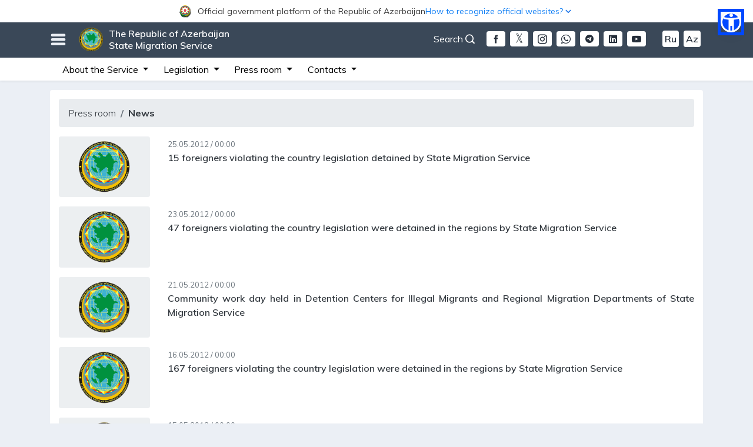

--- FILE ---
content_type: text/html; charset=UTF-8
request_url: https://migration.gov.az/en/news?page=141
body_size: 11099
content:
<!DOCTYPE html>
<html lang="en" data-accw-position="top-right" data-accw-offsett="none">
<head>
    <meta charset="utf-8">
    <meta name="viewport" content="width=device-width, initial-scale=1">
    <meta name="csrf-token" content="BaPfrohctV7fK8jDn9DZN3n0qSWphjw6WPk76pmx">
    <title>State Migration Service</title>
    <meta name="description" content="Official website of the State Migration Service of the Republic of Azerbaijan">
    <meta name="keywords" content="Azərbaycan Respublikası Dövlət Miqrasiya Xidməti, SMS, sms, State Migration Service, Migration, migration, Migration service, gov.az, gov, az, electronic services">
    <meta name="author" content="Orxan Abdullazadə">
    <meta name="theme-color" content="#242d39"/>
    <meta name="robots" content="index, follow"/>
    <meta name="googlebot" content="index, follow">
    <meta name="googlebot" content="index, archive">
    <meta name="googlebot" content="all">
    <meta name="yahoobot" content="index,follow">
    <meta name="alexabot" content="index,follow">
    <meta name="msnbot" content="index,follow">
    <meta name="dmozbot" content="index,follow">
    <meta name="revisit-after" content="1 days">
    <meta property="fb:app_id" content="1747176095372648">
    <meta name="google-site-verification" content="0qolT5LfmL6QUIKKo03FxfBtYM_3Z0diZw0_bW4DxQk" />
    <link rel="shortcut icon" type="image/png" href="https://migration.gov.az/images/dmx-logo.ico"/>
    <link rel="stylesheet" href="https://migration.gov.az/css/app.css?id=536fb9e861191a3d77b7">
    <link rel="stylesheet" href="https://migration.gov.az/css/migration-normal.css?id=f203ed9303cb1e755085" id="changeStyle">
    <link rel="stylesheet" href="https://migration.gov.az/css/migration-common.css?id=5816f299868db4879160">
    <link rel="stylesheet" href="https://migration.gov.az/css/bundle.css?id=286f6a28fa710b07c6b2">
    <link rel="stylesheet" href="https://migration.gov.az/css/fonts.css">
    <link rel="stylesheet" href="https://migration.gov.az/css/icofont.min.css">
    <link rel="stylesheet" href="https://migration.gov.az/plugins/owl/assets/owl.carousel.css">
    <link rel="stylesheet" href="https://migration.gov.az/plugins/owl/assets/owl.theme.default.css?v=4">
    <link rel="stylesheet" href="https://migration.gov.az/css/gijgo.min.css"/>
<!-- Google tag (gtag.js) -->
<!--<script async src="https://www.googletagmanager.com/gtag/js?id=G-W3015621DC"></script>
<script>
  window.dataLayer = window.dataLayer || [];
  function gtag(){dataLayer.push(arguments);}
  gtag('js', new Date());

  gtag('config', 'G-W3015621DC');
</script> -->

<!-- Google tag (gtag.js) -->


<script async src="https://www.googletagmanager.com/gtag/js?id=G-936Q8YB9HG"></script>
<script>
  window.dataLayer = window.dataLayer || [];
  function gtag(){dataLayer.push(arguments);}
  gtag('js', new Date());

  gtag('config', 'G-936Q8YB9HG');
</script>

    <style>
  html body .accw-menu-btn {
    inset: 286px 31px auto auto !important;
    width: 35px !important;
    height: 35px !important;
    outline: 5px solid #0048ff !important;
    background: #0048ff !important;
  }

  html body .accw-menu-header {
    background-color: #0048ff !important;
  }
  html { scrollbar-gutter: stable; }

/* fallback (scrollbar-gutter dəstəkləməyənlər üçün) */
@supports  not (scrollbar-gutter: stable) {
  html { overflow-y: scroll; }
}

  /* yalnız #officalContent daxilini təsir edir */
  #officalContent {
    position: relative;
    z-index: 9999;
  }

  #officalContent {
    background: #fff !important;
  }

  #officalContent .officialToggle,
  #officalContent .officialToggleInner {
    background: #fff !important;
  }

  #officalContent .officialToggle {
    cursor: pointer;
    user-select: none;
  }

  /* ====== BURADA DÜZƏLİŞ: height sabit deyil, wrap olanda uzansın ====== */
  #officalContent .officialToggleInner {
    height: auto;              /* əvvəl 38px idi */
    min-height: 38px;          /* bağlını 38px saxlayır */
    padding: 6px 0;            /* wrap olanda səliqə */
    display: flex;
    align-items: center;
    gap: 12px;
  }

  #officalContent .officialLeft,
  #officalContent .officialRight {
    display: flex;
    align-items: center;
    gap: 8px;
    min-width: 0;
  }

  #officalContent .officialTitle {
    font-size: 13px;
    color: #3a3a3a;
    white-space: nowrap; /* desktopda 1 sətir qalır */
    overflow: hidden;
    text-overflow: ellipsis;
    max-width: 62vw;
  }

  #officalContent .officialHow {
    font-size: 13px;
    color: #1a73e8;
    white-space: nowrap;
  }

  #officalContent .chev {
    display: inline-flex;
    transition: transform 0.18s ease;
  }

  #officalContent .officialToggle[aria-expanded="true"] .chev {
    transform: rotate(180deg);
  }

  #officalContent .officialBody {
    background: #fff;
    border-bottom: 1px solid #e6e6e6;
    padding: 14px 0;
  }

  #officalContent .officialCardTitle {
    font-weight: 700;
    color: #2c2c2c;
    margin-bottom: 4px;
    font-size: 16px;
  }

  #officalContent .officialText {
    color: #555;
    font-size: 13px;
    line-height: 1.35;
    margin: 0;
  }

  #officalContent .officialLink {
    display: inline-block;
    margin-top: 6px;
    color: #1a73e8;
    font-size: 13px;
    text-decoration: none;
  }

  #officalContent .officialLink:hover {
    text-decoration: underline;
  }

  /* ====== MOBİL: yan-yana qalsın, amma mətnlər wrap olsun (şəkildəki kimi) ====== */
  @media (max-width: 575.98px) {

    /* inner yenə 2 tərəfi yan-yana saxlayır */
    #officalContent .officialToggleInner {
      gap: 10px;
    }

    /* sol geniş, sağ dar */
    #officalContent .officialLeft {
      flex: 1 1 62%;
      min-width: 0;
    }

    #officalContent .officialRight {
      flex: 0 1 38%;
      min-width: 0;
      justify-content: flex-end;
      gap: 6px;
    }

    /* mobil: artıq nowrap yox -> wrap olsun */
    #officalContent .officialTitle {
      font-size: 12px;
      max-width: none;
      white-space: normal;
      overflow: visible;
      text-overflow: clip;
      line-height: 1.15;
    }

    #officalContent .officialHow {
      font-size: 12px;
      white-space: normal;
      text-align: right;
      line-height: 1.15;
    }

    /* ox işarəsi sağda yuxarıya yaxın dursun */
    #officalContent .chev {
      align-self: flex-start;
      margin-top: 2px;
    }
  }

  :root {
    --officialH: 0px;
    --topBarH: 0px;
  }

  /* OFFICIAL BAR həmişə ən üstdə */
  #officalContent {
    position: fixed;
    top: 0;
    left: 0;
    right: 0;
    width: 100%;
    z-index: 10060;
  }

  /* TOP BAR official barın altında */
  #topBar {
    position: fixed;
    top: var(--officialH);
    left: 0;
    right: 0;
    width: 100%;
    z-index: 10050;
  }

  /* ƏN VACİB: fixed header-lar üçün səhifəyə yer ayır */
  #migrationWrapper {
    padding-top: calc(var(--officialH) + var(--topBarH));
  }

  /* 992px-dən aşağı: axtarislupa sağda, yalnız ikon görünsün */
@media (max-width: 991.98px) {
  .axtarislupa{
    position: absolute;
    right: 10px;
    top: -4px;
  }

  /* mətn gizlənsin */
  .axtarislupa #openSearch{
    font-size: 0;           /* text görünməsin */
    margin-right: 0 !important;
    display: inline-flex;
    align-items: center;
    line-height: 1;
  }

  /* ikon qalsın */
  .axtarislupa #openSearch i{
    font-size: 18px;        /* ikon ölçüsü */
  }
}

</style>



</head>
<body>


 <!-- <div id="chat-widget"></div> -->

 
<div id="migrationWrapper">
    <!-- Google tag (gtag.js) -->
<script async src="https://www.googletagmanager.com/gtag/js?id=G-936Q8YB9HG"></script>
<!-- <script src="//code.jivosite.com/widget/kQnfazR8gS" async></script> -->
<!-- Whelp Widget Code -->
<!-- <script src="https://widget.whelp.co/app.js"></script>
<script type="text/javascript">
    Whelp("init", {
        app_id: "234593735c3954a090a0b73d665ea97a"
    });
</script> -->
<!-- Whelp Widget Code -->
<script>
  window.dataLayer = window.dataLayer || [];
  function gtag(){dataLayer.push(arguments);}
  gtag('js', new Date());

  gtag('config', 'G-936Q8YB9HG');
</script>




<div id="officalContent">
  <!-- TOGGLER (BAĞLI HİSSƏ) -->
  <div
    class="officialToggle"
    role="button"
    data-toggle="collapse"
    data-target="#officialAccordionBody"
    aria-controls="officialAccordionBody"
    aria-expanded="false"
  >
    <div class="container">
      <div class="officialToggleInner" style="justify-content: center;">
        <div class="officialLeft">
          <img
            src="https://www.migration.gov.az/images/logogerb.png"
            alt="Azərbaycan Gerbi"
            style="
              width: 21px;
              height: 21px;
              margin-right: 10px;
              flex: 0 0 auto;
            "
          />

          <span style="font-size: 14px; text-align: center;" class="officialTitle">
            Official government platform of the Republic of Azerbaijan          </span>
        </div>

        <div class="officialRight">
          <span style="color: #0F7EF5; text-align: center; font-size: 14px;" class="officialHow">How to recognize official websites?</span>
          <span class="chev" aria-hidden="true">
            <svg viewBox="0 0 24 24" width="18" height="18">
              <path
                d="M7 10l5 5 5-5"
                fill="none"
                stroke="#1a73e8"
                stroke-width="2"
                stroke-linecap="round"
                stroke-linejoin="round"
              />
            </svg>
          </span>
        </div>
      </div>
    </div>
  </div>

  <!-- AÇILAN HİSSƏ -->
  <div id="officialAccordionBody" class="collapse">
    <div class="officialBody">
      <div class="container">
        <div class="row">
          <!-- sol blok -->
          <div class="col-md-6 mb-3 mb-md-0">
            <div class="d-flex" style="gap: 12px">
              <div style="margin-top: 2px">
                <img
                  src="https://www.migration.gov.az/images/goverment.svg"
                  alt="Rəsmi sayt"
                  style="width: 22px; height: 22px"
                />
              </div>
              <div>
                <div class="officialCardTitle">
                  Official website links end with the .gov.az domain                </div>
                <p class="officialText">
                  Government institutions communicate through the .gov.az domains (e.g., <a href="https://www.migration.gov.az/en" rel="noopener" style="color: #0F7EF5;">migration.gov.az</a>).
              </p>

<a
  style="color: rgb(15 126 245); font-size: 14px; font-weight: bold;"
  href="https://www.migration.gov.az/en/websitelist"
>
  List of service providers</a>

              </div>
            </div>
          </div>

          <!-- sağ blok -->
          <div class="col-md-6">
            <div class="d-flex" style="gap: 12px">
              <div style="margin-top: 2px">
                <img
                  src="https://www.migration.gov.az/images/padlock.svg"
                  alt="Rəsmi sayt"
                  style="width: 22px; height: 22px"
                />
              </div>
              <div>
                <div class="officialCardTitle">
                  Secure websites use HTTPS                </div>
<p class="officialText">
  As an extra security precaution, look for the lock icon <img style="width: 18px; height: 18px; margin-top: -4px;" src="https://www.migration.gov.az/images/padlock.svg" alt="" class="img-fluid"> or the https:// prefix in the URL bar. Only share sensitive information on official and secure websites.
</p>
              </div>
            </div>
          </div>
        </div>
      </div>
    </div>
  </div>
</div>






<!-- banner38px -->
<div id="topBar" class="topbarmain">
    <div class="container">
        <!-- burger açan ikon -->
        <h3 id="burgerOpen" class="float-left" style="margin-top: 12px; cursor: pointer;">
            <i class="nav-icon3 icofont-navigation-menu"></i>
        </h3>
        <!-- burger bağlayan ikon -->
        <h3 id="burgerClose" class="float-left" style="margin-top: 12px; cursor: pointer; display: none;">
            <i class="nav-icon3 icofont-close"></i>
        </h3>

        <div class="float-left" id="siteTitle">
            <a href="https://migration.gov.az/en">
                <img src="https://migration.gov.az/images/logo.png" alt="" class="img-fluid">
                The Republic of Azerbaijan <br> State Migration Service            </a>
        </div>

                                <div class="float-right mt-3 d-none d-md-block">
            <a class="langSwitcher mr-1 ml-1 fontSizeChanger"
            href="https://migration.gov.az/az/news">Az</a>
        </div>
                                                <div class="float-right mt-3 d-none d-md-block">
            <a class="langSwitcher mr-1 ml-1 fontSizeChanger"
            href="https://migration.gov.az/ru/news">Ru</a>
        </div>
                        
        <div class="float-right mt-3 d-none d-md-block">
            <a href="https://www.youtube.com/channel/UC-KFHgtonlThNm6b4j37NnQ"
            target="_blank" class="mr-1 ml-1 langSwitcherMobile rounded mr-4">
            <i class="icofont-youtube-play"></i>
        </a>
    </div>
    <div class="float-right mt-3 d-none d-md-block">
        <a href="https://www.linkedin.com/company/the-republic-of-azerbaijan-state-migration-service/?viewAsMember=true"
        target="_blank" class="mr-1 ml-1 langSwitcherMobile rounded">
        <i class="icofont-linkedin"></i>
    </a>
</div>
<div class="float-right mt-3 d-none d-md-block">
    <a href="https://t.me/dovletmiqrasiyaxidmeti"
    target="_blank" class="mr-1 ml-1 langSwitcherMobile rounded">
    <i class="icofont-telegram"></i>
</a>
</div>
<div class="float-right mt-3 d-none d-md-block">
    <a href="https://wa.me/+994559195057"
    target="_blank" class="mr-1 ml-1 langSwitcherMobile rounded">
    <i class="icofont-brand-whatsapp"></i>
</a>
</div>
<div class="float-right mt-3 d-none d-md-block">
    <a href="https://www.instagram.com/miqrasiyaxidmeti"
    target="_blank" class="mr-1 ml-1 langSwitcherMobile rounded">
    <i class="icofont-instagram"></i>
</a>
</div>
<div class="float-right mt-3 d-none d-md-block">
    <a href="https://twitter.com/MigrationAZE"
    class="mr-1 ml-1 rounded">
    <img style="width: 31px; height: 26px; margin-top: -3px; border-radius: 4px"
    src="https://migration.gov.az/images/download-w(1).png" alt="">
</a>
</div>
<div class="float-right mt-3 d-none d-md-block">
    <a href="https://www.facebook.com/miqrasiyaxidmati/"
    target="_blank" class="mr-1 ml-1 langSwitcherMobile rounded">
    <i class="icofont-facebook"></i>
</a>
</div>
<!-- desktop axtarış düyməsi -->
<div class="float-right mt-3 d-none d-md-block axtarislupa">
    <a id="openSearch" href="#" role="button"
    style="color: #fff; cursor: pointer;" class="mr-3">
    Search <i class="icofont-search-1"></i>
</a>
</div>
</div>


<div id="migrationMenu" class="collapse" style="display: none;">
    <div class="container" style="padding: 20px 40px;">
        <div class="row">

            <!-- 1) Mobil versiyada “Xidmət haqqında” blokundan ÜSTÜNDƏ görsənəcək loqo -->
            <div class="col-12 text-center mb-3 d-block d-md-none">
<!--                 <img 
                src="/images/konstutsiyaili-az.png"
                class="img-fluid"
                style="max-height: 40px; width: auto; border-radius: 4px;"
                alt="Konstitusiya loqosu"
                /> -->
            </div>

            <div class="mobileHelperBar d-block d-sm-none">
                <a href="https://www.facebook.com/miqrasiyaxidmati/"
                target="_blank" class="langSwitcherMobile">
                <i class="icofont-facebook"></i>
               </a>
                <a href="https://twitter.com/MigrationAZE"
                   class="mr-1 ml-1 rounded">
                   <img style="width: 31px; height: 26px; margin-top: -4px"
                   src="https://migration.gov.az/images/download-w(1).png" alt="">
                </a>
                <a href="https://www.instagram.com/miqrasiyaxidmeti"
                      target="_blank" class="langSwitcherMobile">
                                         <i class="icofont-instagram"></i>
                </a>
                     <a href="https://wa.me/+994559195057"
                         target="_blank" class="langSwitcherMobile">
                       <i class="icofont-brand-whatsapp"></i>
                  </a>
                  <a href="https://t.me/dovletmiqrasiyaxidmeti"
                       target="_blank" class="langSwitcherMobile">
                            <i class="icofont-telegram"></i>
                  </a>

                  <a href="https://www.linkedin.com/company/the-republic-of-azerbaijan-state-migration-service/?viewAsMember=true" target="_blank" class="langSwitcherMobile">
                           <i class="icofont-linkedin"></i>
                   </a>

                  <a href="https://www.youtube.com/channel/UC-KFHgtonlThNm6b4j37NnQ"
                     target="_blank" class="langSwitcherMobile">
                       <i class="icofont-youtube-play"></i>
                   </a>
                                   <a class="langSwitcherMobile fontSizeChanger"
    href="https://migration.gov.az/az/news">Az</a>
                        <a class="langSwitcherMobile fontSizeChanger"
    href="https://migration.gov.az/ru/news">Ru</a>
                           </div>

<div class="mobileHelperBar">

    <!-- mobile axtarış -->
    <a id="openSearchMobile" href="#" role="button"
    class="langSwitcherMobile" style="cursor: pointer;">
    <i class="icofont-search-1"></i>
</a>
</div>

<ul class="col-md-3 col-12 migMenuUl">
    <li>About the Service</li>
    <li><i class="icofont-dotted-right"></i>
        <a href="https://migration.gov.az/en/about/54">State Migration Service</a>
    </li>
                    <!-- <li><i class="icofont-dotted-right"></i>
                        <a target="_blank" href="http://miqrasiya.nakhchivan.az">
                            State Migration Service of the Nakhchivan Autonomous Republic                        </a>
                    </li> -->
                    <li><i class="icofont-dotted-right"></i>
                        <a href="https://migration.gov.az/en/about/56">Structure</a>
                    </li>
                    <li><i class="icofont-dotted-right"></i>
                        <a href="https://migration.gov.az/en/about/47">Leadership</a>
                    </li>
                    <li><i class="icofont-dotted-right"></i>
                        <a href="https://migration.gov.az/en/about/47">Collegium</a>
                    </li>
                    <li><i class="icofont-dotted-right"></i>
                        <a href="https://migration.gov.az/en/about/31">Board of Appeal</a>
                    </li>
                    <li><i class="icofont-dotted-right"></i>
                        <a href="https://migration.gov.az/en/about/32">Public Council under SMS</a>
                    </li>
                    <li><i class="icofont-dotted-right"></i>
                        <a href="https://migration.gov.az/en/about/70">Advisory Board</a>
                    </li>
                    <li><i class="icofont-dotted-right"></i>
                        <a href="https://migration.gov.az/en/about/92">Migrant Council</a>
                    </li>
                    <li><i class="icofont-dotted-right"></i>
                        <a href="https://migration.gov.az/en/useful/4">International cooperation</a>
                    </li>
                </ul>

                <ul class="col-md-4 col-12 migMenuUl">
                    <li>Legislation</li>
                    <li><i class="icofont-dotted-right"></i>
                        <a href="https://migration.gov.az/en/documents/9">
                            Constitution of the Republic of Azerbaijan                        </a>
                    </li>
                    <li><i class="icofont-dotted-right"></i>
                        <a href="https://migration.gov.az/en/documents/10">
                            Codes                        </a>
                    </li>
                    <li><i class="icofont-dotted-right"></i>
                        <a href="https://migration.gov.az/en/documents/11">
                            Laws of the Republic of Azerbaijan                        </a>
                    </li>
                    <li><i class="icofont-dotted-right"></i>
                        <a href="https://migration.gov.az/en/documents/12">
                            Decrees of the President of the Republic of Azerbaijan                        </a>
                    </li>
                    <li><i class="icofont-dotted-right"></i>
                        <a href="https://migration.gov.az/en/documents/13">
                            Orders of the President of the Republic of Azerbaijan                        </a>
                    </li>
                    <li><i class="icofont-dotted-right"></i>
                        <a href="https://migration.gov.az/en/documents/14">
                            Decisions of the Cabinet of Ministers of the Republic of Azerbaijan                        </a>
                    </li>
                    <li><i class="icofont-dotted-right"></i>
                        <a href="https://migration.gov.az/en/documents/69">
                            Orders of the Cabinet of Ministers of the RA                        </a>
                    </li>
                    <li><i class="icofont-dotted-right"></i>
                        <a href="https://migration.gov.az/en/documents/15">
                            Normative legal acts of the State Migration Service of the Republic of Azerbaijan                        </a>
                    </li>
                    <li><i class="icofont-dotted-right"></i>
                        <a href="https://migration.gov.az/en/documents/24">
                            International documents                        </a>
                    </li>
                    <!-- <li><i class="icofont-dotted-right"></i>
                        <a href="https://migration.gov.az/en/documents/16">
                            Draft normative legal acts                        </a>
                    </li> -->
                </ul>

                <ul class="col-md-3 col-12 migMenuUl">
                    <li>Press room</li>
                    <li><i class="icofont-dotted-right"></i>
                        <a href="https://migration.gov.az/en/news">
                            News                        </a>
                    </li>
                    <li><i class="icofont-dotted-right"></i>
                        <a href="https://migration.gov.az/en/press/26">
                            Announcements                        </a>
                    </li>
                    <li><i class="icofont-dotted-right"></i>
                        <a href="https://migration.gov.az/en/statistics">
                            Statistics                        </a>
                    </li>
                    <li><i class="icofont-dotted-right"></i>
                        <a href="https://migration.gov.az/en/press/20">
                            Interviews                        </a>
                    </li>
                    <li><i class="icofont-dotted-right"></i>
                        <a href="https://migration.gov.az/en/press/21">
                            Articles                        </a>
                    </li>
                    <li><i class="icofont-dotted-right"></i>
                        <a href="https://migration.gov.az/en/press/64">
                            Publications                        </a>
                    </li>
                    <li><i class="icofont-dotted-right"></i>
                        <a href="https://migration.gov.az/en/open-data">
                            Open data                        </a>
                    </li>
                    <!--<li><i class="icofont-dotted-right"></i>
                        <a href="https://migration.gov.az/en/press/91">
                            Projects                        </a>
                    </li>-->
                    <li><i class="icofont-dotted-right"></i>
                        <a href="https://migration.gov.az/en/press/57">
                            The person in charge of Public Relations                        </a>
                    </li>
                </ul>

                <ul class="col-md-2 col-12 migMenuUl">
                    <li>Contacts</li>
                    <li><i class="icofont-dotted-right"></i>
                        <a href="https://migration.gov.az/en/apply">
                            Write a letter                        </a>
                    </li>
                    <li><i class="icofont-dotted-right"></i>
                        <a href="https://migration.gov.az/en/form/2">
                            Reception rules                        </a>
                    </li>
                    <li><i class="icofont-dotted-right"></i>
                        <a href="https://migration.gov.az/en/contact/60">
                            Reception days                        </a>
                    </li>
                    <!--<li><i class="icofont-dotted-right"></i>
                        <a href="https://migration.gov.az/en/contact/58">
                            Call us                        </a>
                    </li>-->
                    <li><i class="icofont-dotted-right"></i>
                        <a href="https://migration.gov.az/en/contact/59">
                            How to find us                        </a>
                    </li>
                </ul>

                <ul class="migMenuUl list-inline">
                    <li>Other</li>
                    <li class="list-inline-item"><i class="icofont-dotted-right"></i>
                        <a href="https://migration.gov.az/en/page/49">
                            Visa                        </a>
                    </li>
                    <li class="list-inline-item"><i class="icofont-dotted-right"></i>
                        <a href="https://migration.gov.az/en/oyq">
                            Registration upon place of stay                        </a>
                    </li>
                    <li class="list-inline-item"><i class="icofont-dotted-right"></i>

                        <a href="https://migration.gov.az/en/page/72">
                            Temporary staying period                        </a>
                    </li>
                    <li class="list-inline-item"><i class="icofont-dotted-right"></i>
                        <a href="https://migration.gov.az/en/page/73">
                            Temporary and permanent residence                        </a>
                    </li>
                    <li class="list-inline-item"><i class="icofont-dotted-right"></i>
                        <a href="https://migration.gov.az/en/page/75">
                            Work permit                        </a>
                    </li>
                    <li class="list-inline-item"><i class="icofont-dotted-right"></i>
                        <a href="https://migration.gov.az/en/useful/43">
                            Citizenship issues                        </a>
                    </li>
                    <li class="list-inline-item"><i class="icofont-dotted-right"></i>
                        <a href="https://migration.gov.az/en/page/76">
                            Refugee status                        </a>
                    </li>
                    <li class="list-inline-item"><i class="icofont-dotted-right"></i>
                        <a href="https://migration.gov.az/en/useful/4">
                            International cooperation                        </a>
                    </li>
                    <li class="list-inline-item"><i class="icofont-dotted-right"></i>
                        <a href="https://migration.gov.az/en/offices">
                            Regional migration Head departments (departments)                        </a>
                    </li>
                    <li class="list-inline-item"><i class="icofont-dotted-right"></i>
                        <a href="https://migration.gov.az/en/page/63">
                            Training Center                        </a>
                    </li>
                    <li class="list-inline-item"><i class="icofont-dotted-right"></i>
                        <a href="https://migration.gov.az/en/useful/5">
                            Useful references                        </a>
                    </li>
                    <li class="list-inline-item"><i class="icofont-dotted-right"></i>
                        <a href="https://migration.gov.az/en/useful/77">
                            Rights and duties of foreigners                        </a>
                    </li>
                    <li class="list-inline-item"><i class="icofont-dotted-right"></i>
                        <a href="https://migration.gov.az/en/form/3">
                            Migration Volunteer                        </a>
                    </li>
                    <li class="list-inline-item"><i class="icofont-dotted-right"></i>
                        <a href="https://migration.gov.az/en/useful/81">
                            Migration School                        </a>
                    </li>
                    <li class="list-inline-item"><i class="icofont-dotted-right"></i>
                        <a href="https://migration.gov.az/en/query">
                            Inquiries                        </a>
                    </li>
                    <li class="list-inline-item"><i class="icofont-dotted-right"></i>
                        <a href="https://migration.gov.az/en/useful/66">
                            Government portals                        </a>
                    </li>
                </ul>
            </div>
        </div>
    </div>
    <div id="mgSearchArea" style="display: none;">
        <div class="container">
            <div class="row">
                <div class="col-md-12">
                    <div class="float-right">
                        <a href="#" role="button" id="closeSearch" style="cursor: pointer;">
                            <i class="icofont-close"></i>
                        </a>
                    </div>
                </div>
                <div class="col-md-12">
                    <form action="https://migration.gov.az/en/search" method="get" id="form">
                        <div class="searchWrapper">
                            <input type="text" name="word"
                            placeholder="Enter keyword to search .." minlength="3">
                            <button type="submit"><i class="icofont-search-2"></i></button>
                        </div>
                    </form>
                </div>
            </div>
        </div>
    </div>
</div>


<div class="d-none d-sm-block d-md-block">
    <nav class="navbar navbar-expand-lg navbar-light secondaryMenuBar p-0">
      <a href="https://migration.gov.az/en"
         class="navbar-brand d-sm-block d-md-block"></a>


<!--         <a class="navbar-toggler" data-toggle="collapse" data-target="#navbarSupportedContent"
           aria-controls="navbarSupportedContent" aria-expanded="false" aria-label="Toggle navigation">
            <span class="navbar-toggler-icon"></span>
        </a> -->


        <button class="navbar-toggler" type="button" data-toggle="collapse"
        data-target="#navbarSupportedContent"
        aria-controls="navbarSupportedContent"
        aria-expanded="false"
        aria-label="Toggle navigation">
        <span class="navbar-toggler-icon"></span>
    </button>


    <!-- banner 38px -->
    <div class="collapse navbar-collapse" id="navbarSupportedContent">
        <div class="container">
            <ul class="navbar-nav">
                <li class="nav-item dropdown">
                    <a class="nav-link dropdown-toggle" href="#" id="navbarDropdown1" role="button"
                    data-toggle="dropdown" aria-haspopup="true" aria-expanded="false">
                    About the Service                </a>
                <div class="dropdown-menu animate__animated animate__fadeIn animate__faster"
                aria-labelledby="navbarDropdown1">
                <a class="dropdown-item"
                href="https://migration.gov.az/en/about/54">State Migration Service</a>
                            <!--  <a class="dropdown-item" target="_blank"
                               href="http://miqrasiya.nakhchivan.az">State Migration Service of the Nakhchivan Autonomous Republic</a>-->
                               <a class="dropdown-item"
                               href="https://migration.gov.az/en/about/56">Structure</a>
                               <a class="dropdown-item"
                               href="https://migration.gov.az/en/about/47">Leadership</a>
                               <a class="dropdown-item"
                               href="https://e-qanun.az/framework/29123">Collegium</a>
                               <a class="dropdown-item"
                               href="https://migration.gov.az/en/about/31">Board of Appeal</a>
                               <a class="dropdown-item"
                               href="https://migration.gov.az/en/about/32">Public Council under SMS</a>
                               <a class="dropdown-item"
                               href="https://migration.gov.az/en/about/70">Advisory Board</a>
                               <a class="dropdown-item"
                               href="https://migration.gov.az/en/about/92">Migrant Council</a>
                           </div>
                       </li>
                       <li class="nav-item dropdown">
                        <a class="nav-link dropdown-toggle" href="#" id="navbarDropdown2" role="button"
                        data-toggle="dropdown" aria-haspopup="true" aria-expanded="false">
                        Legislation                    </a>
                    <div class="dropdown-menu animate__animated animate__fadeIn animate__faster"
                    aria-labelledby="navbarDropdown2">
                    <a class="dropdown-item"
                    href="https://migration.gov.az/en/documents/9">Constitution of the Republic of Azerbaijan</a>
                    <a class="dropdown-item"
                    href="https://migration.gov.az/en/documents/10">Codes</a>
                    <a class="dropdown-item"
                    href="https://migration.gov.az/en/documents/11">Laws of the Republic of Azerbaijan</a>
                    <a class="dropdown-item"
                    href="https://migration.gov.az/en/documents/12">Decrees of the President of the Republic of Azerbaijan</a>
                    <a class="dropdown-item"
                    href="https://migration.gov.az/en/documents/13">Orders of the President of the Republic of Azerbaijan</a>
                    <a class="dropdown-item"
                    href="https://migration.gov.az/en/documents/14">Decisions of the Cabinet of Ministers of the Republic of Azerbaijan</a>
                    <a class="dropdown-item"
                    href="https://migration.gov.az/en/documents/69">Orders of the Cabinet of Ministers of the RA</a>
                    <a class="dropdown-item"
                    href="https://migration.gov.az/en/documents/15">Normative legal acts of the State Migration Service of the Republic of Azerbaijan</a>
                    <a class="dropdown-item"
                    href="https://migration.gov.az/en/documents/24">International documents</a>
                </div>
            </li>

            <li class="nav-item dropdown">
                <a class="nav-link dropdown-toggle" href="#" id="navbarDropdown3" role="button"
                data-toggle="dropdown" aria-haspopup="true" aria-expanded="false">
                Press room            </a>
            <div class="dropdown-menu animate__animated animate__fadeIn animate__faster"
            aria-labelledby="navbarDropdown3">
            <a class="dropdown-item"
            href="https://migration.gov.az/en/news">News</a>
            <a class="dropdown-item"
            href="https://migration.gov.az/en/press/26">Announcements</a>
            <a class="dropdown-item"
            href="https://migration.gov.az/en/press/57">The person in charge of Public Relations</a>
            <a class="dropdown-item"
            href="https://migration.gov.az/en/statistics">Statistics</a>
            <a class="dropdown-item"
            href="https://migration.gov.az/en/press/20">Interviews</a>
            <a class="dropdown-item"
            href="https://migration.gov.az/en/press/21">Articles</a>
            <a class="dropdown-item"
            href="https://migration.gov.az/en/press/64">Publications</a>
            <a class="dropdown-item"
            href="https://migration.gov.az/en/open-data">Open data</a>
        </div>
    </li>
    <li class="nav-item dropdown">
        <a class="nav-link dropdown-toggle" href="#" id="navbarDropdown4" role="button"
        data-toggle="dropdown" aria-haspopup="true" aria-expanded="false">
        Contacts    </a>
    <div class="dropdown-menu animate__animated animate__fadeIn animate__faster"
    aria-labelledby="navbarDropdown4">
    <a class="dropdown-item"
    href="https://migration.gov.az/en/apply">Write a letter</a>
    <a class="dropdown-item"
    href="https://migration.gov.az/en/form/2">Reception rules</a>
    <a class="dropdown-item"
    href="https://migration.gov.az/en/contact/60">Reception days</a>
    <a class="dropdown-item"
    href="https://migration.gov.az/en/contact/59">How to find us</a>
</div>
</li>
</ul>
<ul class="navbar-nav ml-auto">
  <li class="nav-item">
<!--       <img
      src="https://migration.gov.az/images/konstutsiyaili-en.png"
      alt="Konstitusiya loqosu"
      class="img-fluid konst-logo"
      style="max-height: 4vw; border-radius: 4px; margin-right: 10px; margin-top: -1px;"
      /> -->
  </li>
</ul>
</div>
</div>
</nav>
</div>
<div class="container text-center d-sm-none"></div>
<div class="mt-3"></div>


<!-- ================ Vanilla JS üçün script ================= -->
<script>
    document.addEventListener('DOMContentLoaded', function() {




  // 1) Burger menyunu aç/bağla
  const burgerOpen    = document.getElementById('burgerOpen');
  const burgerClose   = document.getElementById('burgerClose');
  const migrationMenu = document.getElementById('migrationMenu');

  function showMenu() {
    migrationMenu.style.display = 'block';
    migrationMenu.classList.add('animate__animated','animate__fadeIn','animate__faster');
    burgerOpen.style.display  = 'none';
    burgerClose.style.display = 'inline-block';
}
function hideMenu() {
    migrationMenu.style.display = 'none';
    migrationMenu.classList.remove('animate__animated','animate__fadeIn','animate__faster');
    burgerOpen.style.display  = 'inline-block';
    burgerClose.style.display = 'none';
}

burgerOpen.addEventListener('click', function(e){
    e.preventDefault();
    showMenu();
});
burgerClose.addEventListener('click', function(e){
    e.preventDefault();
    hideMenu();
});

  // 2) Axtarış sahəsini aç/bağla (desktop + mobile)
  const openBtns = ['openSearch','openSearchMobile'];
  const mgSearch = document.getElementById('mgSearchArea');
  function toggleSearch() {
    if (mgSearch.style.display === 'block') {
      mgSearch.style.display = 'none';
      mgSearch.classList.remove('animate__animated','animate__fadeIn','animate__faster');
  } else {
      mgSearch.style.display = 'block';
      mgSearch.classList.add('animate__animated','animate__fadeIn','animate__faster');
  }
}

openBtns.forEach(function(id){
    const btn = document.getElementById(id);
    if (btn) btn.addEventListener('click', function(e){
      e.preventDefault();
      toggleSearch();
  });
});

const closeSearch = document.getElementById('closeSearch');
if (closeSearch) {
    closeSearch.addEventListener('click', function(e){
      e.preventDefault();
      toggleSearch();
  });
}
});
</script>
        <section id="newsSection" class="mb-3">
        <div class="container">
            <div class="newsWrapper">
                <nav aria-label="breadcrumb">
                    <ol class="breadcrumb">
                        <li class="breadcrumb-item font-weight-light"><a href="#">Press room</a></li>
                        <li class="breadcrumb-item font-weight-bold"><a href="#">News</a></li>
                    </ol>
                </nav>

                <article class="textContent">
                                            <div class="row">
                                                            <div class="form-group col-sm-2">
                                    <a href="https://migration.gov.az/en/news_detail/8805"><img
                                            src="https://migration.gov.az/images/xeber.png"
                                            class="media-object img-fluid rounded" alt="photo"></a>
                                </div>
                                                        <div class="form-group col-sm-10">
                                <time class="text-muted"><small>25.05.2012
                                        / 00:00</small></time>
                                <br>
                                <strong><a href="https://migration.gov.az/en/news_detail/8805">15 foreigners violating the country legislation detained by State Migration Service</a></strong>
                            </div>
                        </div>
                                            <div class="row">
                                                            <div class="form-group col-sm-2">
                                    <a href="https://migration.gov.az/en/news_detail/8801"><img
                                            src="https://migration.gov.az/images/xeber.png"
                                            class="media-object img-fluid rounded" alt="photo"></a>
                                </div>
                                                        <div class="form-group col-sm-10">
                                <time class="text-muted"><small>23.05.2012
                                        / 00:00</small></time>
                                <br>
                                <strong><a href="https://migration.gov.az/en/news_detail/8801">47 foreigners violating the country legislation were detained in the regions by State Migration Service</a></strong>
                            </div>
                        </div>
                                            <div class="row">
                                                            <div class="form-group col-sm-2">
                                    <a href="https://migration.gov.az/en/news_detail/8797"><img
                                            src="https://migration.gov.az/images/xeber.png"
                                            class="media-object img-fluid rounded" alt="photo"></a>
                                </div>
                                                        <div class="form-group col-sm-10">
                                <time class="text-muted"><small>21.05.2012
                                        / 00:00</small></time>
                                <br>
                                <strong><a href="https://migration.gov.az/en/news_detail/8797">Community work day held in Detention Centers for Illegal Migrants and Regional Migration Departments of State Migration Service</a></strong>
                            </div>
                        </div>
                                            <div class="row">
                                                            <div class="form-group col-sm-2">
                                    <a href="https://migration.gov.az/en/news_detail/8795"><img
                                            src="https://migration.gov.az/images/xeber.png"
                                            class="media-object img-fluid rounded" alt="photo"></a>
                                </div>
                                                        <div class="form-group col-sm-10">
                                <time class="text-muted"><small>16.05.2012
                                        / 00:00</small></time>
                                <br>
                                <strong><a href="https://migration.gov.az/en/news_detail/8795">167 foreigners violating the country legislation were detained in the regions by State Migration Service</a></strong>
                            </div>
                        </div>
                                            <div class="row">
                                                            <div class="form-group col-sm-2">
                                    <a href="https://migration.gov.az/en/news_detail/8788"><img
                                            src="https://migration.gov.az/images/xeber.png"
                                            class="media-object img-fluid rounded" alt="photo"></a>
                                </div>
                                                        <div class="form-group col-sm-10">
                                <time class="text-muted"><small>15.05.2012
                                        / 00:00</small></time>
                                <br>
                                <strong><a href="https://migration.gov.az/en/news_detail/8788">Azerbaijan delegation participated in international conference on “Refugees in the Muslim World” held in Ashgabat</a></strong>
                            </div>
                        </div>
                                            <div class="row">
                                                            <div class="form-group col-sm-2">
                                    <a href="https://migration.gov.az/en/news_detail/8784"><img
                                            src="https://migration.gov.az/images/xeber.png"
                                            class="media-object img-fluid rounded" alt="photo"></a>
                                </div>
                                                        <div class="form-group col-sm-10">
                                <time class="text-muted"><small>10.05.2012
                                        / 00:00</small></time>
                                <br>
                                <strong><a href="https://migration.gov.az/en/news_detail/8784">Series of events related with the 89th anniversary of Great Leader Heydar Aliyev have been continued at the State Migration Service</a></strong>
                            </div>
                        </div>
                                            <div class="row">
                                                            <div class="form-group col-sm-2">
                                    <a href="https://migration.gov.az/en/news_detail/8783"><img
                                            src="https://migration.gov.az/images/xeber.png"
                                            class="media-object img-fluid rounded" alt="photo"></a>
                                </div>
                                                        <div class="form-group col-sm-10">
                                <time class="text-muted"><small>08.05.2012
                                        / 00:00</small></time>
                                <br>
                                <strong><a href="https://migration.gov.az/en/news_detail/8783">Series of events were started at State Migration Service related with the 89th anniversary of Great Leader Heydar Aliyev</a></strong>
                            </div>
                        </div>
                                            <div class="row">
                                                            <div class="form-group col-sm-2">
                                    <a href="https://migration.gov.az/en/news_detail/8779"><img
                                            src="https://migration.gov.az/images/xeber.png"
                                            class="media-object img-fluid rounded" alt="photo"></a>
                                </div>
                                                        <div class="form-group col-sm-10">
                                <time class="text-muted"><small>04.05.2012
                                        / 00:00</small></time>
                                <br>
                                <strong><a href="https://migration.gov.az/en/news_detail/8779">Official statistics of the State Migration Service of Azerbaijan Republic for April 2012</a></strong>
                            </div>
                        </div>
                                            <div class="row">
                                                            <div class="form-group col-sm-2">
                                    <a href="https://migration.gov.az/en/news_detail/8776"><img
                                            src="https://migration.gov.az/images/xeber.png"
                                            class="media-object img-fluid rounded" alt="photo"></a>
                                </div>
                                                        <div class="form-group col-sm-10">
                                <time class="text-muted"><small>03.05.2012
                                        / 00:00</small></time>
                                <br>
                                <strong><a href="https://migration.gov.az/en/news_detail/8776">77 foreigners violating the country legislation were detained in the regions by State Migration Service</a></strong>
                            </div>
                        </div>
                                            <div class="row">
                                                            <div class="form-group col-sm-2">
                                    <a href="https://migration.gov.az/en/news_detail/8777"><img
                                            src="https://migration.gov.az/images/xeber.png"
                                            class="media-object img-fluid rounded" alt="photo"></a>
                                </div>
                                                        <div class="form-group col-sm-10">
                                <time class="text-muted"><small>01.05.2012
                                        / 00:00</small></time>
                                <br>
                                <strong><a href="https://migration.gov.az/en/news_detail/8777">Short-term advanced training course on “State Regulation of Migration Processes” finished</a></strong>
                            </div>
                        </div>
                                            <div class="row">
                                                            <div class="form-group col-sm-2">
                                    <a href="https://migration.gov.az/en/news_detail/8771"><img
                                            src="https://migration.gov.az/images/xeber.png"
                                            class="media-object img-fluid rounded" alt="photo"></a>
                                </div>
                                                        <div class="form-group col-sm-10">
                                <time class="text-muted"><small>26.04.2012
                                        / 00:00</small></time>
                                <br>
                                <strong><a href="https://migration.gov.az/en/news_detail/8771">Deputy of the Ambassador of the Republic of  Indonesia visited State Migration Service</a></strong>
                            </div>
                        </div>
                                            <div class="row">
                                                            <div class="form-group col-sm-2">
                                    <a href="https://migration.gov.az/en/news_detail/8768"><img
                                            src="https://migration.gov.az/images/xeber.png"
                                            class="media-object img-fluid rounded" alt="photo"></a>
                                </div>
                                                        <div class="form-group col-sm-10">
                                <time class="text-muted"><small>19.04.2012
                                        / 00:00</small></time>
                                <br>
                                <strong><a href="https://migration.gov.az/en/news_detail/8768">Chief of the State Migration Service Firudin Nabiyev received Directors’ Board’s officials of TUSIAB</a></strong>
                            </div>
                        </div>
                                    </article>
            </div>
        </div>
    </section>
    <div class="container">
        <nav class="mt-3">
            <ul class="pagination" role="navigation">
        
                    <li class="page-item">
                <a class="page-link" href="https://migration.gov.az/en/news?page=140" rel="prev" aria-label="&laquo; Previous">&lsaquo;</a>
            </li>
        
        
                    
            
            
                                                                        <li class="page-item"><a class="page-link" href="https://migration.gov.az/en/news?page=1">1</a></li>
                                                                                <li class="page-item"><a class="page-link" href="https://migration.gov.az/en/news?page=2">2</a></li>
                                                                    
                            <li class="page-item disabled" aria-disabled="true"><span class="page-link">...</span></li>
            
            
                                
            
            
                                                                        <li class="page-item"><a class="page-link" href="https://migration.gov.az/en/news?page=138">138</a></li>
                                                                                <li class="page-item"><a class="page-link" href="https://migration.gov.az/en/news?page=139">139</a></li>
                                                                                <li class="page-item"><a class="page-link" href="https://migration.gov.az/en/news?page=140">140</a></li>
                                                                                <li class="page-item active" aria-current="page"><span class="page-link">141</span></li>
                                                                                <li class="page-item"><a class="page-link" href="https://migration.gov.az/en/news?page=142">142</a></li>
                                                                                <li class="page-item"><a class="page-link" href="https://migration.gov.az/en/news?page=143">143</a></li>
                                                                                <li class="page-item"><a class="page-link" href="https://migration.gov.az/en/news?page=144">144</a></li>
                                                                    
                            <li class="page-item disabled" aria-disabled="true"><span class="page-link">...</span></li>
            
            
                                
            
            
                                                                        <li class="page-item"><a class="page-link" href="https://migration.gov.az/en/news?page=151">151</a></li>
                                                                                <li class="page-item"><a class="page-link" href="https://migration.gov.az/en/news?page=152">152</a></li>
                                                        
        
                    <li class="page-item">
                <a class="page-link" href="https://migration.gov.az/en/news?page=142" rel="next" aria-label="Next &raquo;">&rsaquo;</a>
            </li>
            </ul>

        </nav>
    </div>
    <aside id="topFooter">
    <div class="container">
        <div class="row text-white text-center">
            <div class="col-md-4">
                <i class="icofont-phone-circle icofont-2x mr-1 align-middle"></i>
                <span class="fontSizeChanger text-white">
                    <a href="https://migration.gov.az/az/contact/58" class="text-light">(+994 12) 565 61 18</a>
                </span>
            </div>
            <div class="col-md-5">
                <i class="icofont-location-pin icofont-2x mr-1 align-middle"></i>
                <span class="fontSizeChanger">
                    <a href="https://migration.gov.az/az/contact/59" class="text-light">3123 Block, Binagadi district, Baku city</a>
                </span>
            </div>
            <div class="col-md-3">
                <i class="icofont-ui-email icofont-2x mr-1 align-middle"></i>
                <span class="fontSizeChanger">
                    <a href="mailto:info@migration.gov.az" class="text-light">info@migration.gov.az</a>
                </span>
            </div>
        </div>
    </div>
</aside>

<div id="footerBar">
    <div class="container text-white pt-3">
        <div class="row">
            
            <div class="col-md-9">
                
            </div>

            
            <div class="col-md-3">
                <form id="subscription">
                    <label class="fontSizeChanger">Subscribe to our website for updates</label>
                    <div class="input-group input-group-sm">
                        <input
                            type="email"
                            class="form-control input-sm subsEmail"
                            placeholder="E-mail"
                            required
                        >
                        <div class="input-group-append">
                            <input
                                class="btn btn-warning subsBtn"
                                type="submit"
                                value="Subscribe"
                            >
                        </div>
                    </div>
                    <small class="text-danger emailAlert"></small>

<p style="color: #999; font-size: .8rem; margin-top: 8px; margin-bottom: 0;">
    Last updated on: 17.06.2025
</p>
                </form>
            </div>
        </div>

        <hr style="border-color:#444444;">

        <div class="float-left text-left text-muted">
            <small>&copy; 2026 The Republic of Azerbaijan State Migration Service</small>
        </div>
        <div class="float-right text-right text-muted">
            <a class="text-muted" href="https://migration.gov.az/en/useful/86">
                <small>Terms for users</small>
            </a> |
            <a class="text-muted" href="https://migration.gov.az/en/useful/87">
                <small>Privacy Policy</small>
            </a> |
            <small>All rights reserved</small>
        </div>
    </div>
</div>

<a href="#" id="scrollToTop" onclick="window.scrollTo({top:0, behavior:'smooth'}); return false;">
  <i class="icofont-arrow-up"></i>
</a>


<script src="//code.jivosite.com/widget/kQnfazR8gS" async></script>
<!-- Whelp Widget Code (lazım olsa aktiv edin) -->

<!-- <script src="https://widget.whelp.co/app.js"></script>
<script>
    Whelp("init", { app_id: "234593735c3954a090a0b73d665ea97a" });
</script> -->

<!-- <script id="disabledWrapper">
    (function (d) {
        var s = d.createElement("script");
        s.setAttribute("data-account", "L9IByGhA96");
        s.setAttribute("src", "https://cdn.userway.org/widget.js");
        (d.body || d.head).appendChild(s);
    })(document)
</script> -->
</div>

<script src="https://migration.gov.az/js/app.js?id=face334691b48607e47e"></script>
<script src="https://migration.gov.az/plugins/owl/owl.carousel.min.js" defer="defer"></script>
<script src="https://migration.gov.az/plugins/owl/owl-thumbs.js" defer="defer"></script>
<script src="https://migration.gov.az/js/gijgo.min.js" type="text/javascript"></script>
<script src="https://migration.gov.az/js/gijgo-messages-az.js"></script>
<script src="https://migration.gov.az/js/gijgo-messages-ru.js"></script>
<script src="https://migration.gov.az/js/parsley.min.js"></script>
<script src="https://migration.gov.az/js/parsley-messages-en.js"></script>
<script src="https://migration.gov.az/js/myScripts.js"></script>
<!-- <script src="https://crm-public.migration.gov.az/index.js"></script> -->
<script>
(function () {
  function setHeaderOffsets() {
    var oc = document.getElementById('officalContent');
    var tb = document.getElementById('topBar');

    var ocH = oc ? oc.getBoundingClientRect().height : 0;

    // TOP BAR: yalnız görünən "bar" hissəsini ölç (topBar > .container)
    var tbH = 0;
    if (tb) {
      var bar = tb.querySelector(':scope > .container') || tb;
      tbH = bar.getBoundingClientRect().height;
    }

    document.documentElement.style.setProperty('--officialH', Math.round(ocH) + 'px');
    document.documentElement.style.setProperty('--topBarH', Math.round(tbH) + 'px');
  }

  function recalcLater() {
    setHeaderOffsets();
    setTimeout(setHeaderOffsets, 50);
    setTimeout(setHeaderOffsets, 350);
  }

  document.addEventListener('DOMContentLoaded', function () {
    recalcLater();

    // official accordion açılıb/bağlananda
    if (window.jQuery) {
      var $acc = jQuery('#officialAccordionBody');
      if ($acc.length) {
        $acc.on('shown.bs.collapse hidden.bs.collapse', recalcLater);
      }
    }

    // burger menyu və s. üçün xaricdən siqnal
    window.addEventListener('header:recalc', recalcLater);

    window.addEventListener('resize', recalcLater);
  });

  // logo/font yüklənəndən sonra da yenilə
  window.addEventListener('load', recalcLater);
})();

</script>


<!-- <script src="https://crm-public.migration.gov.az/index.js"></script> -->
<script src="https://accessibility.cert.gov.az/acc-widget.min.js" defer></script>

<script>

        
    
    $(".subsBtn").on("click", function() {
        var $result = $(".emailAlert");
        var s_email = $(".subsEmail").val();
        $result.text("");
        if (s_email!=''){
            if (validateEmail(s_email)) {
                $result.text("");
                $.ajax({
                    type: "POST",
                    url: 'https://migration.gov.az/en/subscribtion',
                    data: {
                        _token: 'BaPfrohctV7fK8jDn9DZN3n0qSWphjw6WPk76pmx',
                        s_email: s_email
                    },
                    success: function(data) {
                        $('#subscription .emailAlert').removeClass("text-danger").addClass("text-success");
                        $result.text('Successfully subscribed!');
                        $('#subscription .subsBtn').css('pointer-events', 'none');
                    },
                    error: function(e) {
                        $result.text('You have already subscribed!');
                        $('#subscription .subsBtn').css('pointer-events', 'none');
                    }
                })

            } else {
                $result.text('Please, enter the correct email address!');
            }
        }else{
            $result.text('Please, enter email address!');
        }

        return false;
    });

    function validateEmail(email) {
        var re = /^(([^<>()[\]\\.,;:\s@\"]+(\.[^<>()[\]\\.,;:\s@\"]+)*)|(\".+\"))@((\[[0-9]{1,3}\.[0-9]{1,3}\.[0-9]{1,3}\.[0-9]{1,3}\])|(([a-zA-Z\-0-9]+\.)+[a-zA-Z]{2,}))$/;
        return re.test(email);
    }


</script>


<!-- <script>
    $(document).ready(function () {
        function updateMarginTop() {
            if (window.innerWidth <= 576) {
                $('.margintopowl').css('margin-top', '46px');
            } else {
                $('.margintopowl').css('margin-top', '');
            }
        }

        updateMarginTop();

        $(window).on('resize', function () {
            updateMarginTop();
        });
    });
</script> -->

</body>
</html>


--- FILE ---
content_type: application/javascript; charset=utf-8
request_url: https://migration.gov.az/js/parsley-messages-en.js
body_size: 528
content:
// This is included with the Parsley library itself,
// thus there is no use in adding it to your project.


Parsley.addMessages('en', {
    defaultMessage: "This value seems to be invalid.",
    type: {
        email:        "This value should be a valid email.",
        url:          "This value should be a valid url.",
        number:       "This value should be a valid number.",
        integer:      "This value should be a valid integer.",
        digits:       "This value should be digits.",
        alphanum:     "This value should be alphanumeric."
    },
    notblank:       "This value should not be blank.",
    required:       "This value is required.",
    pattern:        "This value seems to be invalid.",
    min:            "This value should be greater than or equal to %s.",
    max:            "This value should be lower than or equal to %s.",
    range:          "This value should be between %s and %s.",
    minlength:      "This value is too short. It should have %s characters or more.",
    maxlength:      "This value is too long. It should have %s characters or fewer.",
    length:         "This value length is invalid. It should be between %s and %s characters long.",
    mincheck:       "You must select at least %s choices.",
    maxcheck:       "You must select %s choices or fewer.",
    check:          "You must select between %s and %s choices.",
    equalto:        "This value should be the same.",
    euvatin:        "It's not a valid VAT Identification Number.",
});

Parsley.setLocale('en');


--- FILE ---
content_type: application/javascript; charset=utf-8
request_url: https://migration.gov.az/js/gijgo-messages-ru.js
body_size: 999
content:
gj.dialog.messages['ru-ru'] = {
    Close: 'Закрыть',
    DefaultTitle: 'Сообщение'
};
gj.grid.messages['ru-ru'] = {
    First: 'Первый',
    Previous: 'Предыдущий',
    Next: 'Следующий',
    Last: 'Последний',
    Page: 'Страница',
    FirstPageTooltip: 'Первая страница',
    PreviousPageTooltip: 'Предыдущая страница',
    NextPageTooltip: 'Следущая страница',
    LastPageTooltip: 'Последняя страница',
    Refresh: 'Обновить',
    Of: 'от',
    DisplayingRecords: 'Показать записи',
    RowsPerPage: 'Записей на странице:',
    Edit: 'Изменить',
    Delete: 'Удалить',
    Update: 'Обновить',
    Cancel: 'Отмена',
    NoRecordsFound: 'Нет ни одной записи.',
    Loading: 'Загрузка...'
};
gj.editor.messages['ru-ru'] = {
    bold: 'Жирный',
    italic: 'Курсив',
    strikethrough: 'Зачеркнутый',
    underline: 'Подчеркнутый',
    listBulleted: 'Список',
    listNumbered: 'Нумерованный список',
    indentDecrease: 'Уменьшить отступ',
    indentIncrease: 'Увеличить отступ',
    alignLeft: 'Выровнять по левому краю',
    alignCenter: 'Выровнять по центру',
    alignRight: 'Выровнять по правому краю',
    alignJustify: 'Выровнять по ширине',
    undo: 'Назад',
    redo: 'Вперед'
};
gj.core.messages['ru-ru'] = {
    monthNames: ['Январь', 'Февраль', 'Март', 'Апрель', 'Май', 'Июнь', 'Июль', 'Август', 'Сентябрь', 'Октябрь', 'Ноябрь', 'Декабрь'],
    monthShortNames: ['Янв', 'Фев', 'Мар', 'Апр', 'Май', 'Июн', 'Июл', 'Авг', 'Сен', 'Окт', 'Ноя', 'Дек'],
    weekDaysMin: ['Вс', 'Пн', 'Вт', 'Ср', 'Чт', 'Пт', 'Сб'],
    weekDaysShort: ['вск', 'пнд', 'втр', 'срд', 'чтв', 'птн', 'сбт'],
    weekDays: ['воскресенье', 'понедельник', 'вторник', 'среда', 'четверг', 'пятница', 'суббота'],
    am: 'AM',
    pm: 'PM',
    ok: 'ОК',
    cancel: 'Отмена',
    titleFormat: 'mmmm yyyy'
};


--- FILE ---
content_type: image/svg+xml
request_url: https://www.migration.gov.az/images/padlock.svg
body_size: 940
content:
<svg width="20" height="20" viewBox="0 0 20 20" fill="none" xmlns="http://www.w3.org/2000/svg">
<g id="padlock">
<g id="Group">
<g id="Group_2">
<path id="Vector" d="M14.7056 7.77856H13.5279V5.0913C13.5279 3.18535 11.9446 1.63477 9.99847 1.63477C8.05235 1.63477 6.46905 3.18535 6.46905 5.0913V7.77856H5.29379C4.21262 7.77856 3.33301 8.65816 3.33301 9.73934V16.406C3.33301 17.4872 4.21262 18.3668 5.29379 18.3668H14.7056C15.7867 18.3668 16.6663 17.4872 16.6663 16.406V9.73934C16.6663 8.65816 15.7867 7.77856 14.7056 7.77856ZM7.77624 5.0913C7.77624 3.90614 8.77314 2.94196 9.99847 2.94196C11.2238 2.94196 12.2207 3.90614 12.2207 5.0913V7.77856H7.77624V5.0913ZM15.3592 16.406C15.3592 16.7664 15.0659 17.0596 14.7056 17.0596H5.29379C4.9334 17.0596 4.6402 16.7664 4.6402 16.406V9.73934C4.6402 9.37895 4.9334 9.08575 5.29379 9.08575H14.7056C15.0659 9.08575 15.3592 9.37895 15.3592 9.73934V16.406Z" fill="#3D50B6"/>
</g>
</g>
</g>
</svg>
